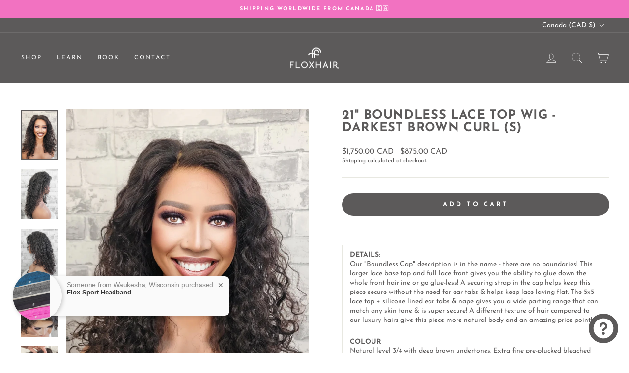

--- FILE ---
content_type: text/javascript; charset=utf-8
request_url: https://floxhair.com/products/21-boundless-lace-top-wig-natural-black-curl-s.js
body_size: 1549
content:
{"id":8338554618081,"title":"21\" Boundless Lace Top Wig - Darkest Brown Curl (S)","handle":"21-boundless-lace-top-wig-natural-black-curl-s","description":"\u003cdiv style=\"text-align: left;\"\u003e\u003cbr\u003e\u003c\/div\u003e\n\u003ctable style=\"float: left;\" width=\"100%\"\u003e\n\u003ctbody\u003e\n\u003ctr\u003e\n\u003ctd\u003e\n\u003cp style=\"text-align: left;\"\u003e\u003cstrong\u003eDETAILS:  \u003cbr\u003e\u003c\/strong\u003eOur \"Boundless Cap\" description is in the name - there are no boundaries! This larger lace base top and full lace front gives you the ability to glue down the whole front hairline or go glue-less! A securing strap in the cap helps keep this piece secure without the need for ear tabs \u0026amp; helps keep lace laying flat. The 5x5 lace top + silicone lined ear tabs \u0026amp; nape gives you a wide parting range that can match any skin tone \u0026amp; is super secure! A different texture of hair compared to our luxury hairs give this piece more natural body and an amazing price point!\u003c\/p\u003e\n\u003cp style=\"text-align: left;\"\u003e\u003cstrong\u003eCOLOUR\u003c\/strong\u003e\u003cbr\u003eNatural level 3\/4 with deep brown undertones. Extra fine pre-plucked bleached hairline. \u003cbr\u003e\u003c\/p\u003e\n\u003c\/td\u003e\n\u003c\/tr\u003e\n\u003c\/tbody\u003e\n\u003c\/table\u003e\n\u003ctable style=\"float: left;\" width=\"100%\"\u003e\n\u003ctbody\u003e\n\u003ctr\u003e\n\u003ctd style=\"text-align: left;\"\u003e\n\u003cstrong\u003eHAIR\u003c\/strong\u003e\u003cspan\u003e \u003c\/span\u003e\u003cstrong\u003eTYPE\u003c\/strong\u003e\n\u003c\/td\u003e\n\u003ctd style=\"text-align: left;\"\u003eMID-GRADE BRAZILIAN\u003c\/td\u003e\n\u003c\/tr\u003e\n\u003ctr\u003e\n\u003ctd style=\"text-align: left;\"\u003e\u003cstrong\u003eLENGTH\u003c\/strong\u003e\u003c\/td\u003e\n\u003ctd style=\"text-align: left;\"\u003e21\" (LAYERED)\u003c\/td\u003e\n\u003c\/tr\u003e\n\u003ctr\u003e\n\u003ctd style=\"text-align: left;\"\u003e\u003cstrong\u003eCAP TOP\u003c\/strong\u003e\u003c\/td\u003e\n\u003ctd style=\"text-align: left;\"\u003eLACE TOP (5\"x 5\")\u003c\/td\u003e\n\u003c\/tr\u003e\n\u003ctr\u003e\n\u003ctd style=\"text-align: left;\"\u003e\u003cstrong\u003ePART DIRECTION\u003c\/strong\u003e\u003c\/td\u003e\n\u003ctd style=\"text-align: left;\"\u003eANY\u003c\/td\u003e\n\u003c\/tr\u003e\n\u003ctr\u003e\n\u003ctd style=\"text-align: left;\"\u003e\u003cstrong\u003eWEFTS\u003c\/strong\u003e\u003c\/td\u003e\n\u003ctd style=\"text-align: left;\"\u003eYES, CLOSED\u003c\/td\u003e\n\u003c\/tr\u003e\n\u003ctr\u003e\n\u003ctd style=\"text-align: left;\"\u003e\u003cstrong\u003eADJUSTABLE\u003c\/strong\u003e\u003c\/td\u003e\n\u003ctd style=\"text-align: left;\"\u003eYES\u003c\/td\u003e\n\u003c\/tr\u003e\n\u003ctr\u003e\n\u003ctd style=\"text-align: left;\"\u003e\u003cb\u003eSIZE\u003c\/b\u003e\u003c\/td\u003e\n\u003ctd style=\"text-align: left;\"\u003eSMALL\u003cbr\u003e\n\u003c\/td\u003e\n\u003c\/tr\u003e\n\u003ctr\u003e\n\u003ctd style=\"text-align: left;\"\u003e\n\u003cdiv\u003e\n\u003cstrong\u003eCIRCUMFERENCE\u003c\/strong\u003e\u003cbr\u003e\u003cmeta charset=\"utf-8\"\u003e\n\u003c\/div\u003e\n\u003c\/td\u003e\n\u003ctd style=\"text-align: left;\"\u003e21\" (\u003cem\u003eWITH ADJUSTERS APPROX:\u003c\/em\u003e 21\" - 22\")\u003c\/td\u003e\n\u003c\/tr\u003e\n\u003ctr\u003e\n\u003ctd style=\"text-align: left;\"\u003e\u003cstrong\u003eHAIRLINE-NAPE\u003c\/strong\u003e\u003c\/td\u003e\n\u003ctd style=\"text-align: left;\"\u003e12\/13\"\u003c\/td\u003e\n\u003c\/tr\u003e\n\u003ctr\u003e\n\u003ctd style=\"text-align: left;\"\u003e\u003cstrong\u003eEAR - EAR\u003c\/strong\u003e\u003c\/td\u003e\n\u003ctd style=\"text-align: left;\"\u003e12\"\u003c\/td\u003e\n\u003c\/tr\u003e\n\u003ctr\u003e\n\u003ctd style=\"text-align: left;\"\u003e\u003cstrong\u003eDENSITY\u003c\/strong\u003e\u003c\/td\u003e\n\u003ctd style=\"text-align: left;\"\u003e140%\u003c\/td\u003e\n\u003c\/tr\u003e\n\u003ctr\u003e\n\u003ctd style=\"text-align: left;\"\u003e\u003cstrong\u003eKNOTS\u003c\/strong\u003e\u003c\/td\u003e\n\u003ctd style=\"text-align: left;\"\u003eBLEACHED \u003c\/td\u003e\n\u003c\/tr\u003e\n\u003ctr\u003e\n\u003ctd style=\"text-align: left;\"\u003e\u003cstrong\u003eCURL LEVEL\u003c\/strong\u003e\u003c\/td\u003e\n\u003ctd style=\"text-align: left;\"\u003ePERMED\u003c\/td\u003e\n\u003c\/tr\u003e\n\u003ctr\u003e\n\u003ctd style=\"text-align: left;\"\u003e\u003cstrong\u003eEAR TABS\u003c\/strong\u003e\u003c\/td\u003e\n\u003ctd style=\"text-align: left;\"\u003eYES\u003c\/td\u003e\n\u003c\/tr\u003e\n\u003c\/tbody\u003e\n\u003c\/table\u003e\n\u003cp style=\"text-align: left;\"\u003e \u003c\/p\u003e\n\u003cp data-start=\"352\" data-end=\"629\"\u003e \u003c\/p\u003e","published_at":"2024-04-04T18:06:41-03:00","created_at":"2024-04-04T18:06:42-03:00","vendor":"FLOX HAIR","type":"","tags":["boundless","boundless cap","brown","brunette","CURLY","dark","lace","lacetop","long","medium","perm","permed curl","textured","WIG"],"price":87500,"price_min":87500,"price_max":87500,"available":true,"price_varies":false,"compare_at_price":175000,"compare_at_price_min":175000,"compare_at_price_max":175000,"compare_at_price_varies":false,"variants":[{"id":44801849655521,"title":"Default Title","option1":"Default Title","option2":null,"option3":null,"sku":null,"requires_shipping":true,"taxable":true,"featured_image":null,"available":true,"name":"21\" Boundless Lace Top Wig - Darkest Brown Curl (S)","public_title":null,"options":["Default Title"],"price":87500,"weight":454,"compare_at_price":175000,"inventory_management":"shopify","barcode":null,"requires_selling_plan":false,"selling_plan_allocations":[]}],"images":["\/\/cdn.shopify.com\/s\/files\/1\/0468\/4778\/7175\/files\/20240404-091502.jpg?v=1712264907","\/\/cdn.shopify.com\/s\/files\/1\/0468\/4778\/7175\/files\/20240404-091517.jpg?v=1712264902","\/\/cdn.shopify.com\/s\/files\/1\/0468\/4778\/7175\/files\/20240404-091523.jpg?v=1712264903","\/\/cdn.shopify.com\/s\/files\/1\/0468\/4778\/7175\/files\/20240404-091539.jpg?v=1712264904","\/\/cdn.shopify.com\/s\/files\/1\/0468\/4778\/7175\/files\/20240404-091543.jpg?v=1712264905","\/\/cdn.shopify.com\/s\/files\/1\/0468\/4778\/7175\/files\/20240404-091647.jpg?v=1712264901","\/\/cdn.shopify.com\/s\/files\/1\/0468\/4778\/7175\/files\/20240404-091653.jpg?v=1712264909","\/\/cdn.shopify.com\/s\/files\/1\/0468\/4778\/7175\/files\/20240219-115744-51f344b0-943c-4c0f-b702-72d046703b13.jpg?v=1712264964","\/\/cdn.shopify.com\/s\/files\/1\/0468\/4778\/7175\/files\/20240219-115728-16f3562e-4258-46b5-a4e5-3c1b64adf72b.jpg?v=1712264966","\/\/cdn.shopify.com\/s\/files\/1\/0468\/4778\/7175\/files\/20240219-115740-b156e642-d8b6-4b56-8ede-8f7be2af7249.jpg?v=1712264963","\/\/cdn.shopify.com\/s\/files\/1\/0468\/4778\/7175\/files\/20240219-115735-f1497554-9d93-4dc4-8370-bef826faa235.jpg?v=1712264965"],"featured_image":"\/\/cdn.shopify.com\/s\/files\/1\/0468\/4778\/7175\/files\/20240404-091502.jpg?v=1712264907","options":[{"name":"Title","position":1,"values":["Default Title"]}],"url":"\/products\/21-boundless-lace-top-wig-natural-black-curl-s","media":[{"alt":"21\" Boundless Lace Top Wig - Darkest Brown Curl (S) - FLOX HAIR","id":34336451690721,"position":1,"preview_image":{"aspect_ratio":0.75,"height":4032,"width":3024,"src":"https:\/\/cdn.shopify.com\/s\/files\/1\/0468\/4778\/7175\/files\/20240404-091502.jpg?v=1712264907"},"aspect_ratio":0.75,"height":4032,"media_type":"image","src":"https:\/\/cdn.shopify.com\/s\/files\/1\/0468\/4778\/7175\/files\/20240404-091502.jpg?v=1712264907","width":3024},{"alt":"21\" Boundless Lace Top Wig - Darkest Brown Curl (S) - FLOX HAIR","id":34336451723489,"position":2,"preview_image":{"aspect_ratio":0.75,"height":4032,"width":3024,"src":"https:\/\/cdn.shopify.com\/s\/files\/1\/0468\/4778\/7175\/files\/20240404-091517.jpg?v=1712264902"},"aspect_ratio":0.75,"height":4032,"media_type":"image","src":"https:\/\/cdn.shopify.com\/s\/files\/1\/0468\/4778\/7175\/files\/20240404-091517.jpg?v=1712264902","width":3024},{"alt":"21\" Boundless Lace Top Wig - Darkest Brown Curl (S) - FLOX HAIR","id":34336451756257,"position":3,"preview_image":{"aspect_ratio":0.75,"height":4032,"width":3024,"src":"https:\/\/cdn.shopify.com\/s\/files\/1\/0468\/4778\/7175\/files\/20240404-091523.jpg?v=1712264903"},"aspect_ratio":0.75,"height":4032,"media_type":"image","src":"https:\/\/cdn.shopify.com\/s\/files\/1\/0468\/4778\/7175\/files\/20240404-091523.jpg?v=1712264903","width":3024},{"alt":"21\" Boundless Lace Top Wig - Darkest Brown Curl (S) - FLOX HAIR","id":34336451789025,"position":4,"preview_image":{"aspect_ratio":0.75,"height":4032,"width":3024,"src":"https:\/\/cdn.shopify.com\/s\/files\/1\/0468\/4778\/7175\/files\/20240404-091539.jpg?v=1712264904"},"aspect_ratio":0.75,"height":4032,"media_type":"image","src":"https:\/\/cdn.shopify.com\/s\/files\/1\/0468\/4778\/7175\/files\/20240404-091539.jpg?v=1712264904","width":3024},{"alt":"21\" Boundless Lace Top Wig - Darkest Brown Curl (S) - FLOX HAIR","id":34336451821793,"position":5,"preview_image":{"aspect_ratio":0.75,"height":4032,"width":3024,"src":"https:\/\/cdn.shopify.com\/s\/files\/1\/0468\/4778\/7175\/files\/20240404-091543.jpg?v=1712264905"},"aspect_ratio":0.75,"height":4032,"media_type":"image","src":"https:\/\/cdn.shopify.com\/s\/files\/1\/0468\/4778\/7175\/files\/20240404-091543.jpg?v=1712264905","width":3024},{"alt":"21\" Boundless Lace Top Wig - Darkest Brown Curl (S) - FLOX HAIR","id":34336451854561,"position":6,"preview_image":{"aspect_ratio":0.75,"height":4032,"width":3024,"src":"https:\/\/cdn.shopify.com\/s\/files\/1\/0468\/4778\/7175\/files\/20240404-091647.jpg?v=1712264901"},"aspect_ratio":0.75,"height":4032,"media_type":"image","src":"https:\/\/cdn.shopify.com\/s\/files\/1\/0468\/4778\/7175\/files\/20240404-091647.jpg?v=1712264901","width":3024},{"alt":"21\" Boundless Lace Top Wig - Darkest Brown Curl (S) - FLOX HAIR","id":34336451887329,"position":7,"preview_image":{"aspect_ratio":0.75,"height":4032,"width":3024,"src":"https:\/\/cdn.shopify.com\/s\/files\/1\/0468\/4778\/7175\/files\/20240404-091653.jpg?v=1712264909"},"aspect_ratio":0.75,"height":4032,"media_type":"image","src":"https:\/\/cdn.shopify.com\/s\/files\/1\/0468\/4778\/7175\/files\/20240404-091653.jpg?v=1712264909","width":3024},{"alt":"21\" Boundless Lace Top Wig - Darkest Brown Curl (S) - FLOX HAIR","id":34336454344929,"position":8,"preview_image":{"aspect_ratio":0.75,"height":4032,"width":3024,"src":"https:\/\/cdn.shopify.com\/s\/files\/1\/0468\/4778\/7175\/files\/20240219-115744-51f344b0-943c-4c0f-b702-72d046703b13.jpg?v=1712264964"},"aspect_ratio":0.75,"height":4032,"media_type":"image","src":"https:\/\/cdn.shopify.com\/s\/files\/1\/0468\/4778\/7175\/files\/20240219-115744-51f344b0-943c-4c0f-b702-72d046703b13.jpg?v=1712264964","width":3024},{"alt":"21\" Boundless Lace Top Wig - Darkest Brown Curl (S) - FLOX HAIR","id":34336454377697,"position":9,"preview_image":{"aspect_ratio":0.75,"height":4032,"width":3024,"src":"https:\/\/cdn.shopify.com\/s\/files\/1\/0468\/4778\/7175\/files\/20240219-115728-16f3562e-4258-46b5-a4e5-3c1b64adf72b.jpg?v=1712264966"},"aspect_ratio":0.75,"height":4032,"media_type":"image","src":"https:\/\/cdn.shopify.com\/s\/files\/1\/0468\/4778\/7175\/files\/20240219-115728-16f3562e-4258-46b5-a4e5-3c1b64adf72b.jpg?v=1712264966","width":3024},{"alt":"21\" Boundless Lace Top Wig - Darkest Brown Curl (S) - FLOX HAIR","id":34336454410465,"position":10,"preview_image":{"aspect_ratio":0.75,"height":4032,"width":3024,"src":"https:\/\/cdn.shopify.com\/s\/files\/1\/0468\/4778\/7175\/files\/20240219-115740-b156e642-d8b6-4b56-8ede-8f7be2af7249.jpg?v=1712264963"},"aspect_ratio":0.75,"height":4032,"media_type":"image","src":"https:\/\/cdn.shopify.com\/s\/files\/1\/0468\/4778\/7175\/files\/20240219-115740-b156e642-d8b6-4b56-8ede-8f7be2af7249.jpg?v=1712264963","width":3024},{"alt":null,"id":34336454443233,"position":11,"preview_image":{"aspect_ratio":0.75,"height":4032,"width":3024,"src":"https:\/\/cdn.shopify.com\/s\/files\/1\/0468\/4778\/7175\/files\/20240219-115735-f1497554-9d93-4dc4-8370-bef826faa235.jpg?v=1712264965"},"aspect_ratio":0.75,"height":4032,"media_type":"image","src":"https:\/\/cdn.shopify.com\/s\/files\/1\/0468\/4778\/7175\/files\/20240219-115735-f1497554-9d93-4dc4-8370-bef826faa235.jpg?v=1712264965","width":3024}],"requires_selling_plan":false,"selling_plan_groups":[]}